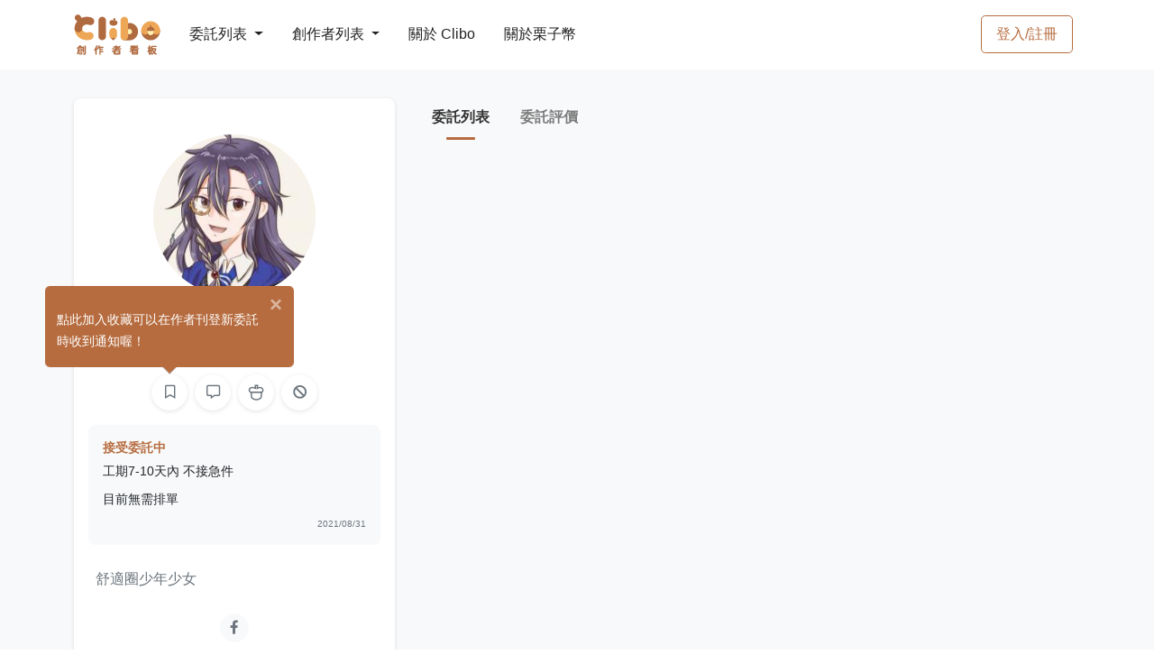

--- FILE ---
content_type: text/html; charset=UTF-8
request_url: https://clibo.tw/users/zb6ZCo
body_size: 4094
content:
<!DOCTYPE html>
<html lang="zh-TW">
<head>
                <title>瑤月 | Clibo 同人委託平台</title>
    
                <meta name="description"
              vmid="description"
              content="Clibo 是台灣第一個委託約稿平台，創作者可以在這裡刊登目前開放委託的項目，委託者也能更一目瞭然所有委託項目、或是發現更多優質創作者。Clibo 提供站內訊息方便雙方溝通，創作者也可以直接在站上繳交檔案並設定交稿階段，並在委託完成後給予雙方評價，讓創作圈更好！"
              data-vue-meta="1"
        >
    
    <meta charset="utf-8">
    <meta name="viewport" content="width=device-width, initial-scale=1, shrink-to-fit=no"/>
                <meta property="og:type" content="website"/>
        <meta property="og:description"
              vmid="og:description"
              content="Clibo 是台灣第一個委託約稿平台，創作者可以在這裡刊登目前開放委託的項目，委託者也能更一目瞭然所有委託項目、或是發現更多優質創作者。Clibo 提供站內訊息方便雙方溝通，創作者也可以直接在站上繳交檔案並設定交稿階段，並在委託完成後給予雙方評價，讓創作圈更好！"
              data-vue-meta="1"
        >
        <meta property="og:url" content="https://clibo.tw"/>
        <meta property="og:site_name" content="Clibo 同人委託平台"/>
        <meta property="og:image"
              content="https://assets.clibo.tw/images/users/avatars/08fc80de8121419136e443a70489c123.jpeg?v=16a8df1b9fc4ed0c3af66ea89567b0bb&amp;img_resize_type=user-avatar?v=1"/>
        <meta property="og:image:width" content="1200"/>
        <meta property="og:image:height" content="630"/>
        <meta property="og:locale" content="zh_TW"/>
        <meta property="og:updated_time" content="1769443200" />
        <meta property="og:type" content="website" />
        <meta name="twitter:image"
              content="https://assets.clibo.tw/images/users/avatars/08fc80de8121419136e443a70489c123.jpeg?v=16a8df1b9fc4ed0c3af66ea89567b0bb&amp;img_resize_type=user-avatar"/>
        <meta name="twitter:card" content="summary_large_image"/>
    
        
            <meta name="facebook-domain-verification" content="vqdrtzhrx34shdc1xpyhel5a8fov33" />
        <!-- Google Tag Manager -->
        <script>(function (w, d, s, l, i) {
            w[l] = w[l] || [];
            w[l].push({
              'gtm.start':
                new Date().getTime(), event: 'gtm.js'
            });
            var f = d.getElementsByTagName(s)[0],
              j = d.createElement(s), dl = l != 'dataLayer' ? '&l=' + l : '';
            j.async = true;
            j.src =
              'https://www.googletagmanager.com/gtm.js?id=' + i + dl;
            f.parentNode.insertBefore(j, f);
          })(window, document, 'script', 'dataLayer', 'GTM-5545D6S');
        </script>
        <!-- End Google Tag Manager -->
        <script async src="https://pagead2.googlesyndication.com/pagead/js/adsbygoogle.js?client=ca-pub-2920884814493130" crossorigin="anonymous"></script>
    
    <link rel="stylesheet" href="/css/styles.css?id=61c3237b85b1c26ad6f3">
    <link rel="icon" type="image/x-icon" href="https://clibo.tw/images/favicon.ico"/>
    <link rel="apple-touch-icon" href="https://clibo.tw/images/apple-touch-icon.png">
    <link rel="apple-touch-icon-precomposed" href="https://clibo.tw/images/apple-touch-icon.png">
</head>

<body>
    <!-- Google Tag Manager (noscript) -->
    <noscript>
        <iframe src="https://www.googletagmanager.com/ns.html?id=GTM-5545D6S"
                height="0" width="0" style="display:none;visibility:hidden">
        </iframe>
    </noscript>
    <!-- End Google Tag Manager (noscript) -->
<div id="app-container">
    <nav id="mainNav"
     class="navbar navbar-main navbar-expand-lg navbar-dark bg-gradient-dark navbar-border py-0"
>
    <div class="container">
        <div class="d-flex align-items-center">
            <!-- Logo -->
            <a class="navbar-brand mr-lg-4" href="https://clibo.tw">
                <img id="navbar-logo"
                     class="img-fluid min-w-6rem"
                     alt="Clibo"
                     src="https://clibo.tw/images/clibo-logo-v2.svg"
                >
            </a>
            <!-- Navbar collapse trigger -->
            <button class="navbar-toggler"
                    type="button"
                    data-toggle="collapse"
                    data-target="#navbarResponsive"
                    aria-controls="navbarResponsive"
                    aria-expanded="false"
                    aria-label="Toggle navigation">
                <i class="fas fa-bars"></i>
            </button>
        </div>
        <div class="d-flex align-items-center d-lg-none">
                            <a class="btn btn-md btn-outline-primary" href="https://clibo.tw/login">
                    登入/註冊
                </a>
                                </div>
        <!-- Navbar nav -->
        <div class="collapse navbar-collapse" id="navbarResponsive">
            <ul class="navbar-nav align-items-lg-center border-top border-lg-0">
                <li class="nav-item show-on-hover position-relative py-lg-4 px-lg-2 border-bottom border-lg-0">
                    <a href="https://clibo.tw/commissions"
                       class="dropdown-toggle float-left w-50 py-3 px-2 p-lg-0">
                        委託列表
                        <b class="caret"></b>
                    </a>
                    <a class="float-right w-50 text-right d-lg-none p-3"
                       href="https://clibo.tw/commissions"
                       data-toggle="collapse"
                       data-target="#navDropCommissions"
                       aria-controls="navDropCommissions"
                       aria-expanded="false"
                    >
                        <i class="fas fa-chevron-right"></i>
                    </a>
                    <div class="clearfix"></div>
                    <ul id="navDropCommissions"
                        class="dropdown-menu row py-3 border-0 shadow-sm bg-dark">
                                                    <li>
                                <a href="https://clibo.tw/commissions?cate=draw"
                                   class="d-block px-4 py-2">
                                    繪圖委託
                                </a>
                            </li>
                                                    <li>
                                <a href="https://clibo.tw/commissions?cate=text"
                                   class="d-block px-4 py-2">
                                    文字委託
                                </a>
                            </li>
                                                    <li>
                                <a href="https://clibo.tw/commissions?cate=diy"
                                   class="d-block px-4 py-2">
                                    手作委託
                                </a>
                            </li>
                                                    <li>
                                <a href="https://clibo.tw/commissions?cate=design"
                                   class="d-block px-4 py-2">
                                    平面設計委託
                                </a>
                            </li>
                                                    <li>
                                <a href="https://clibo.tw/commissions?cate=cos"
                                   class="d-block px-4 py-2">
                                    Cos 向委託
                                </a>
                            </li>
                                                    <li>
                                <a href="https://clibo.tw/commissions?cate=music"
                                   class="d-block px-4 py-2">
                                    音樂委託
                                </a>
                            </li>
                                                    <li>
                                <a href="https://clibo.tw/commissions?cate=sound"
                                   class="d-block px-4 py-2">
                                    聲音委託
                                </a>
                            </li>
                                                    <li>
                                <a href="https://clibo.tw/commissions?cate=image"
                                   class="d-block px-4 py-2">
                                    影像委託
                                </a>
                            </li>
                                                    <li>
                                <a href="https://clibo.tw/commissions?cate=live_2d"
                                   class="d-block px-4 py-2">
                                    L2D / Spine 委託
                                </a>
                            </li>
                                                    <li>
                                <a href="https://clibo.tw/commissions?cate=live_3d"
                                   class="d-block px-4 py-2">
                                    3D 委託
                                </a>
                            </li>
                                                    <li>
                                <a href="https://clibo.tw/commissions?cate=game"
                                   class="d-block px-4 py-2">
                                    遊戲製作委託
                                </a>
                            </li>
                                                    <li>
                                <a href="https://clibo.tw/commissions?cate=web"
                                   class="d-block px-4 py-2">
                                    網頁製作委託
                                </a>
                            </li>
                                            </ul>
                </li>
                <li class="nav-item show-on-hover position-relative py-lg-4 px-lg-2 border-bottom border-lg-0">
                    <a href="https://clibo.tw/creators"
                       class="dropdown-toggle float-left w-50 py-3 px-2 p-lg-0">
                        創作者列表
                        <b class="caret"></b>
                    </a>
                    <a class="float-right w-50 text-right d-lg-none p-3"
                       href="https://clibo.tw/creators"
                       data-toggle="collapse"
                       data-target="#navDropCreators"
                       aria-controls="navDropCreators"
                       aria-expanded="false">
                        <i class="fas fa-chevron-right"></i>
                    </a>
                    <div class="clearfix"></div>
                    <ul id="navDropCreators"
                        class="dropdown-menu row py-3 border-0 shadow-sm bg-dark">
                        <li>
                                                            <a href="https://clibo.tw/creators?cate=draw"
                                   class="d-block px-4 py-2">
                                    繪圖創作者
                                </a>
                                                            <a href="https://clibo.tw/creators?cate=text"
                                   class="d-block px-4 py-2">
                                    文字創作者
                                </a>
                                                            <a href="https://clibo.tw/creators?cate=diy"
                                   class="d-block px-4 py-2">
                                    手作創作者
                                </a>
                                                            <a href="https://clibo.tw/creators?cate=design"
                                   class="d-block px-4 py-2">
                                    平面設計創作者
                                </a>
                                                            <a href="https://clibo.tw/creators?cate=cos"
                                   class="d-block px-4 py-2">
                                    Cos 向創作者
                                </a>
                                                            <a href="https://clibo.tw/creators?cate=music"
                                   class="d-block px-4 py-2">
                                    音樂創作者
                                </a>
                                                            <a href="https://clibo.tw/creators?cate=sound"
                                   class="d-block px-4 py-2">
                                    聲音創作者
                                </a>
                                                            <a href="https://clibo.tw/creators?cate=image"
                                   class="d-block px-4 py-2">
                                    影像創作者
                                </a>
                                                            <a href="https://clibo.tw/creators?cate=l2d_draw"
                                   class="d-block px-4 py-2">
                                    L2D 繪圖創作者
                                </a>
                                                            <a href="https://clibo.tw/creators?cate=l2d_model"
                                   class="d-block px-4 py-2">
                                    L2D 模型創作者
                                </a>
                                                            <a href="https://clibo.tw/creators?cate=n3d"
                                   class="d-block px-4 py-2">
                                    3D 創作者
                                </a>
                                                            <a href="https://clibo.tw/creators?cate=game"
                                   class="d-block px-4 py-2">
                                    遊戲製作創作者
                                </a>
                                                            <a href="https://clibo.tw/creators?cate=web"
                                   class="d-block px-4 py-2">
                                    網頁製作創作者
                                </a>
                                                    </li>
                    </ul>
                </li>
                                <li class="nav-item show-on-hover position-relative py-lg-4 px-lg-2 border-bottom border-lg-0">
                    <a href="https://clibo.tw/about" class="float-left w-50 py-3 px-2 p-lg-0">
                        關於 Clibo
                    </a>
                </li>
                <li class="nav-item show-on-hover position-relative py-lg-4 px-lg-2 border-bottom border-lg-0">
                    <a href="https://clibo.tw/premium" class="float-left w-50 py-3 px-2 p-lg-0">
                        關於栗子幣
                    </a>
                </li>
            </ul>
                            <ul class="navbar-nav align-items-lg-center ml-lg-auto d-none d-lg-block">
                    <li class="mr-0 px-2 my-2 d-flex align-items-center">
                        <a class="btn btn-md btn-outline-primary" href="https://clibo.tw/login">
                            登入/註冊
                        </a>
                    </li>
                </ul>
                                </div>
    </div>
</nav>

    <alert ref="alert-component" :key="alertKey" @close-callback="closeAlertCallback"></alert>

        <user-dashboard
            :short-id="&quot;zb6ZCo&quot;"
            :carte-info="{&quot;shortId&quot;:&quot;zb6ZCo&quot;,&quot;customId&quot;:&quot;zb6ZCo&quot;,&quot;nickname&quot;:&quot;\u7464\u6708&quot;,&quot;originLink&quot;:&quot;https:\/\/clibo.tw\/users\/zb6ZCo&quot;,&quot;customLink&quot;:&quot;https:\/\/clibo.tw\/users\/zb6ZCo&quot;,&quot;messageLink&quot;:&quot;https:\/\/clibo.tw\/me\/chat?rid=zb6ZCo&quot;,&quot;avatar&quot;:&quot;https:\/\/assets.clibo.tw\/images\/users\/avatars\/08fc80de8121419136e443a70489c123.jpeg?v=16a8df1b9fc4ed0c3af66ea89567b0bb&amp;img_resize_type=user-avatar&quot;,&quot;banner&quot;:null,&quot;isDeactivate&quot;:false,&quot;isCreator&quot;:true,&quot;isSelf&quot;:false,&quot;isBlock&quot;:false,&quot;isFavorited&quot;:false,&quot;isEnableStorePayment&quot;:false,&quot;creator&quot;:{&quot;isAcceptCommission&quot;:true,&quot;commissionStatusDescription&quot;:&quot;&lt;p&gt;\u5de5\u671f7-10\u5929\u5167 \u4e0d\u63a5\u6025\u4ef6&lt;\/p&gt;&lt;p&gt;\u76ee\u524d\u7121\u9700\u6392\u55ae&lt;\/p&gt;&quot;,&quot;categories&quot;:[&quot;\u7e6a\u5716&quot;],&quot;descriptionModifyDate&quot;:&quot;2021\/08\/31&quot;},&quot;introduction&quot;:&quot;&lt;p&gt;\u8212\u9069\u5708\u5c11\u5e74\u5c11\u5973&lt;\/p&gt;&quot;,&quot;socialLinks&quot;:[{&quot;link&quot;:&quot;https:\/\/www.facebook.com\/profile.php?id=100024700478510&quot;,&quot;social&quot;:&quot;facebook&quot;}],&quot;isDisableMessage&quot;:false,&quot;isDisableCashDonate&quot;:false,&quot;userStatistics&quot;:0}"
    >
    </user-dashboard>

    <footer class="footer py-4">
    <div id="fb-root"></div>
    <div id="fb-customer-chat" class="fb-customerchat"></div>

    <a id="fb-chat"
       href="https://www.facebook.com/messages/t/clibo.fb"
       class="btn btn-primary rounded-circle shadow w-3 h-3 display-7 align-items-center justify-content-center position-fixed bottom-0 right-3"
       style="display: none"
       role="button"
       target="_blank"
    >
        <i class="fas fa-comment mt-2"></i>
    </a>

    <a id="back-to-top"
       href="#"
       class="btn btn-white rounded-circle shadow-sm w-3 h-3 display-7 align-items-center justify-content-center position-fixed bottom-3 right-3"
       role="button"
    >
        <i class="fas fa-chevron-up mt-2"></i>
    </a>
    <div class="container">
        <div class="row align-items-center">
            <div class="col-lg-5 text-lg-left mb-3 mb-lg-0 text-muted">
                Copyright © Clibo 2026 | 響雨互動娛樂有限公司 統一編號：83542614
            </div>
            <div class="col-lg-7 text-lg-right">
                <a href="https://clibo.tw/sponsor" class="mr-3 link-dark">
                    贊助感謝
                </a>
                <a href="https://blog.clibo.tw" class="mr-3 link-dark">
                    官方部落格
                </a>
                <a href="https://www.plurk.com/clibo/" target="_blank" class="mr-3 link-dark">
                    官方噗浪
                </a>
                <a href="https://clibo.tw/about/apply" class="mr-3 link-dark">
                    教學手冊
                </a>
                <a href="https://clibo.tw/brand" class="mr-3 link-dark">
                    品牌資源
                </a>
                <a href="https://clibo.tw/terms" class="link-dark">
                    服務條款與隱私權政策
                </a>
            </div>
        </div>
    </div>
</footer>

    </div>

    <script src="/js/register-container/register-user.js?id=ec12ae4481f688bc4933"></script>
<script src="/js/app.js?id=95502ef0cf320f77e98e"></script>
<script>
  var ua = navigator.userAgent;

  if ((/(iPhone)/.test(ua) && /Safari/.test(ua))) {
    document.getElementById('fb-chat').style.display = 'block';
  } else {
    var chatbox = document.getElementById('fb-customer-chat');
    chatbox.setAttribute("page_id", "575345853159782");
    chatbox.setAttribute("attribution", "biz_inbox");
    chatbox.setAttribute("theme_color", "#b66c3f");
    chatbox.setAttribute("greeting_dialog_display", "icon");
    window.fbAsyncInit = function() {
      FB.init({
        xfbml            : true,
        version          : 'v11.0'
      });
    };

    (function(d, s, id) {
      var js, fjs = d.getElementsByTagName(s)[0];
      if (d.getElementById(id)) return;
      js = d.createElement(s); js.id = id;
      js.src = 'https://connect.facebook.net/zh_TW/sdk/xfbml.customerchat.js';
      fjs.parentNode.insertBefore(js, fjs);
    }(document, 'script', 'facebook-jssdk'));
  }
</script>
</body>
</html>


--- FILE ---
content_type: text/html; charset=utf-8
request_url: https://www.google.com/recaptcha/api2/aframe
body_size: 267
content:
<!DOCTYPE HTML><html><head><meta http-equiv="content-type" content="text/html; charset=UTF-8"></head><body><script nonce="6lJTXtpx6zhwNKgXFp6tVg">/** Anti-fraud and anti-abuse applications only. See google.com/recaptcha */ try{var clients={'sodar':'https://pagead2.googlesyndication.com/pagead/sodar?'};window.addEventListener("message",function(a){try{if(a.source===window.parent){var b=JSON.parse(a.data);var c=clients[b['id']];if(c){var d=document.createElement('img');d.src=c+b['params']+'&rc='+(localStorage.getItem("rc::a")?sessionStorage.getItem("rc::b"):"");window.document.body.appendChild(d);sessionStorage.setItem("rc::e",parseInt(sessionStorage.getItem("rc::e")||0)+1);localStorage.setItem("rc::h",'1769508708500');}}}catch(b){}});window.parent.postMessage("_grecaptcha_ready", "*");}catch(b){}</script></body></html>

--- FILE ---
content_type: image/svg+xml
request_url: https://clibo.tw/images/clibo-coin.svg?97e0423f2fbd2dbfc0136f82aea252da
body_size: 870
content:
<svg width="339" height="338" viewBox="0 0 339 338" fill="none" xmlns="http://www.w3.org/2000/svg">
<circle cx="171" cy="170" r="168" fill="#FFB000"/>
<circle cx="162.5" cy="162.5" r="162.5" fill="#FFC84D"/>
<path d="M228 163H107L113.744 219.843C114.419 225.54 117.491 230.687 122.406 233.645C130.575 238.561 143.844 245.706 154.675 247.563C165.408 249.404 171.849 249.553 182.555 247.563C192.841 245.652 205.307 238.555 212.994 233.659C217.672 230.68 220.564 225.676 221.218 220.169L228 163Z" fill="#FFE6AD"/>
<path d="M181.365 80H156.053L158.556 112.691C158.556 112.691 141.001 105.066 127.403 104.029L127.231 104.016C115.848 103.148 107.472 102.509 98.4753 109.618C89.5364 116.68 84.8633 124.821 86.2366 136.162C87.3323 145.209 98.4753 156 98.4753 156H233.658C233.658 156 244.444 140.661 242.837 130.015C241.413 120.589 237.185 115.191 229.485 109.618C220.584 103.175 212.867 102.954 201.948 104.029C192.37 104.973 178.861 112.691 178.861 112.691L181.365 80Z" fill="#FFE6AD"/>
</svg>
